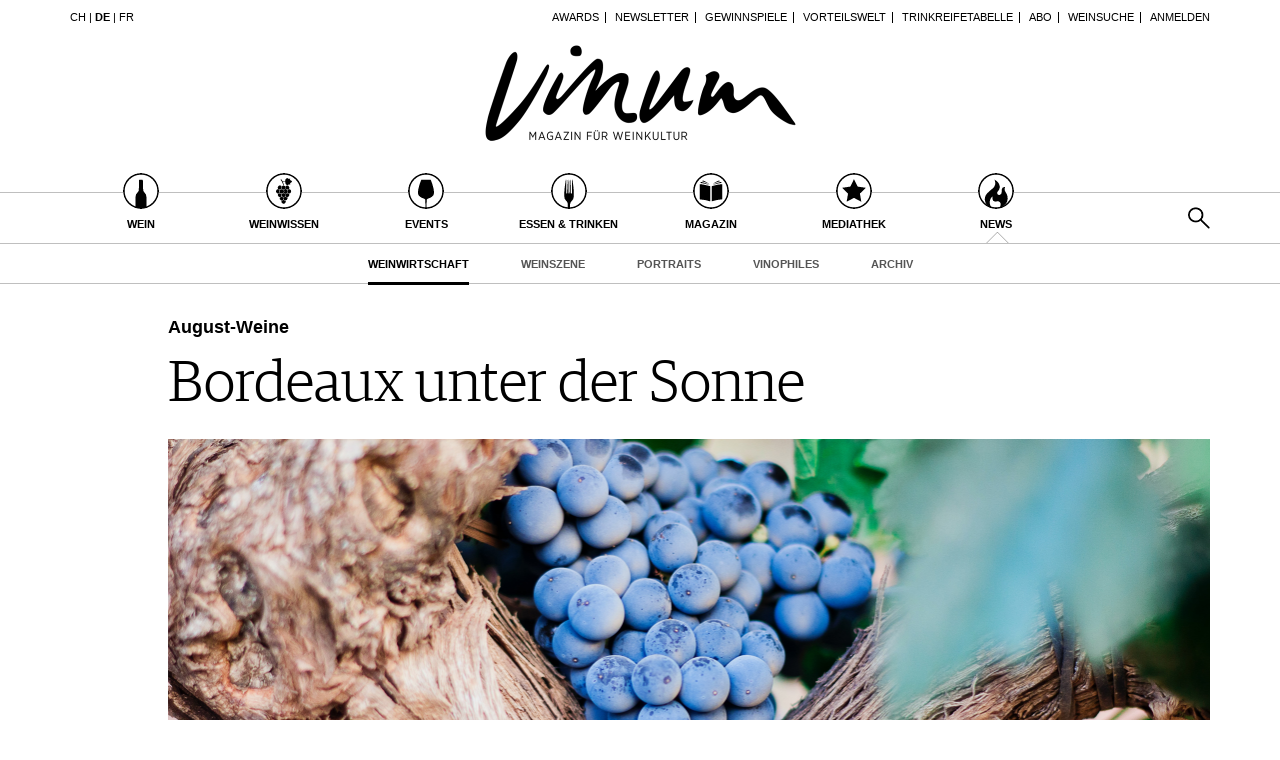

--- FILE ---
content_type: text/html; charset=utf-8
request_url: https://www.vinum.eu/de/yoopress-news/weinwirtschaft/2020/bordeaux-unter-der-sonne/
body_size: 12124
content:
<!DOCTYPE html>
<html lang="de-de" dir="ltr" class="no-js">
<head>

<meta charset="utf-8">
<!-- 
	TYPO3 development by ZECHENDORF - https://www.zechendorf.com

	This website is powered by TYPO3 - inspiring people to share!
	TYPO3 is a free open source Content Management Framework initially created by Kasper Skaarhoj and licensed under GNU/GPL.
	TYPO3 is copyright 1998-2026 of Kasper Skaarhoj. Extensions are copyright of their respective owners.
	Information and contribution at https://typo3.org/
-->

<base href="https://www.vinum.eu/">
<link rel="icon" href="/typo3conf/ext/vinum/Resources/Public/Icons/favicon-vinum.png" type="image/png">
<title>Bordeaux unter der Sonne</title>
<meta http-equiv="x-ua-compatible" content="IE=edge" />
<meta name="generator" content="TYPO3 CMS" />
<meta name="description" content="Der Merlot hat als Rebsorte ausgedient" />
<meta name="viewport" content="width=device-width, initial-scale=1, user-scalable=no" />
<meta name="robots" content="index,follow" />
<meta name="keywords" content="Bordeaux, Jean-Pierre Stahl, Rolf Bichsel, Fabien Teitgen, Château Smith Haut Lafitte, Cornelis Van Leeuwen, ISVV, INRAE" />
<meta property="og:description" content="Der Merlot hat als Rebsorte ausgedient" />
<meta property="og:title" content="Bordeaux unter der Sonne" />
<meta property="og:url" content="https://www.vinum.eu/de/yoopress-news/weinwirtschaft/2020/bordeaux-unter-der-sonne/" />
<meta name="twitter:card" content="summary" />
<meta name="google" content="notranslate" />
<meta name="apple-mobile-web-app-capable" content="no" />
<meta name="theme-color" content="#000000" />
<meta property="fb:admins" content="370970693167" />


<link rel="stylesheet" href="/typo3conf/ext/bxslider/Resources/Public/Media/jquery.bxslider.css?1768405687" media="all">
<link rel="stylesheet" href="/typo3conf/ext/femanager/Resources/Public/Css/Main.min.css?1768405689" media="all">
<link rel="stylesheet" href="/typo3conf/ext/vinum/Resources/Public/Vendor/Bootstrap/css/bootstrap.css?1768405688" media="all">
<link rel="stylesheet" href="/typo3conf/ext/vinum/Resources/Public/Css/font-awesome.min.css?1768405687" media="all">
<link rel="stylesheet" href="/typo3conf/ext/vinum/Resources/Public/Css/magnific-popup.css?1768405687" media="all">
<link rel="stylesheet" href="/typo3conf/ext/vinum/Resources/Public/Css/select2.css?1768405687" media="all">
<link rel="stylesheet" href="/typo3conf/ext/vinum/Resources/Public/Css/tooltipster.bundle.min.css?1768405687" media="all">
<link rel="stylesheet" href="/typo3conf/ext/vinum/Resources/Public/Css/tooltipster-sideTip-light.min.css?1768405687" media="all">
<link rel="stylesheet" href="/typo3conf/ext/vinum/Resources/Public/Vendor/OwlCarousel2/assets/owl.carousel.min.css?1768405688" media="all">
<link rel="stylesheet" href="/typo3conf/ext/vinum/Resources/Public/Css/Default.css?1768405687" media="all">
<link rel="stylesheet" href="/typo3conf/ext/vinum/Resources/Public/Css/profile.css?1768405687" media="all">
<link rel="stylesheet" href="/typo3conf/ext/vinum/Resources/Public/Css/custom.css?1768405687" media="all">
<link rel="stylesheet" href="/typo3conf/ext/powermail/Resources/Public/Css/Basic.css?1768405689" media="all">
<link rel="stylesheet" href="/typo3conf/ext/vinum/Resources/Public/Css/faqaccordion.css?1768405687" media="all">
<link rel="stylesheet" href="/typo3conf/ext/vinum/Resources/Public/Css/degustationnotelist.css?1768405687" media="all">
<link rel="stylesheet" href="/typo3conf/ext/vinum/Resources/Public/Css/mauticform.css?1768405687" media="all">




<script src="/typo3conf/ext/vinum/Resources/Public/JavaScript/jquery.min.js?1768405687"></script>
<script src="/typo3conf/ext/bxslider/Resources/Public/Media/jquery.bxslider.min.js?1768405687"></script>
<script src="/typo3conf/ext/vinum/Resources/Public/JavaScript/bootstrap.min.js?1768405687"></script>
<script src="/typo3conf/ext/vinum/Resources/Public/JavaScript/jquery.dataTables.min.js?1768405687"></script>
<script src="/typo3conf/ext/vinum/Resources/Public/JavaScript/tooltipster.bundle.min.js?1768405687"></script>
<script src="/typo3conf/ext/vinum/Resources/Public/JavaScript/Header.js?1768405687"></script>





<!-- Google Tag Manager -->
<script>(function(w,d,s,l,i){w[l]=w[l]||[];w[l].push({'gtm.start':
new Date().getTime(),event:'gtm.js'});var f=d.getElementsByTagName(s)[0],
j=d.createElement(s),dl=l!='dataLayer'?'&l='+l:'';j.async=true;j.src=
'https://www.googletagmanager.com/gtm.js?id='+i+dl;f.parentNode.insertBefore(j,f);
})(window,document,'script','dataLayer','GTM-T6V7J5N');</script>
<!-- End Google Tag Manager -->        <!-- Start cookieyes banner --> <script id="cookieyes" type="text/javascript" src="https://cdn-cookieyes.com/client_data/987dfefabcb35260ecdca329/script.js"></script> <!-- End cookieyes banner -->        <link rel="stylesheet" type="text/css" href="https://cloud.typography.com/6957494/7265152/css/fonts.css" media="all">        <script data-what="AdServer" src="//servedby.revive-adserver.net/asyncjs.php"></script>        <script data-what="GoogleMaps" src="https://maps.googleapis.com/maps/api/js?key=AIzaSyBP9rN_pDSM1k2PWXbkmfec18-lMdgOsFs&callback=loadMaps"></script>
        
        <script data-what="YouTube" src="/typo3conf/ext/vinum/Resources/Public/JavaScript/YouTube.js"></script>

        <script>(function(d, s, id) {
  var js, fjs = d.getElementsByTagName(s)[0];
  if (d.getElementById(id)) return;
  js = d.createElement(s); js.id = id;
  js.src = "//connect.facebook.net/de_DE/sdk.js#xfbml=1&version=v2.5";
  fjs.parentNode.insertBefore(js, fjs);
}(document, 'script', 'facebook-jssdk'));</script>
<link rel="canonical" href="https://www.vinum.eu/de/yoopress-news/weinwirtschaft/2020/bordeaux-unter-der-sonne/"/>

<link rel="alternate" hreflang="de-DE" href="https://www.vinum.eu/de/yoopress-news/weinwirtschaft/2020/bordeaux-unter-der-sonne/"/>
<link rel="alternate" hreflang="de-CH" href="https://www.vinum.eu/ch/yoopress-news/weinwirtschaft/2020/bordeaux-unter-der-sonne/"/>
<link rel="alternate" hreflang="x-default" href="https://www.vinum.eu/de/yoopress-news/weinwirtschaft/2020/bordeaux-unter-der-sonne/"/>
</head>
<body>
<!-- Google Tag Manager (noscript) -->
<noscript><iframe src="https://www.googletagmanager.com/ns.html?id=GTM-T6V7J5N"
height="0" width="0" style="display:none;visibility:hidden"></iframe></noscript>
<!-- End Google Tag Manager (noscript) -->
    
    <div class="sidenav">
        <div class="sidenav-content">
            <div class="sidenav-search">
                <form method="get" action="/de/solr-suche/?tx_solr%5Baction%5D=search&amp;tx_solr%5Bcontroller%5D=Search">
<div>
<input type="hidden" name="__referrer[@extension]" value="" />
<input type="hidden" name="__referrer[@controller]" value="Standard" />
<input type="hidden" name="__referrer[@action]" value="articleWide" />
<input type="hidden" name="__referrer[arguments]" value="YTowOnt990f76800bb9ef673ce67c84ea77a77802c84ae08" />
<input type="hidden" name="__referrer[@request]" value="{&quot;@extension&quot;:null,&quot;@controller&quot;:&quot;Standard&quot;,&quot;@action&quot;:&quot;articleWide&quot;}b1301e68e83792b16822d251c96fe1b9da010812" />
<input type="hidden" name="__trustedProperties" value="{&quot;tx_solr&quot;:{&quot;q&quot;:1},&quot;tx_indexedsearch_pi2&quot;:{&quot;search&quot;:{&quot;submitButton&quot;:1}}}2dfc08f0744e65848aecdc1404c7762e95c78d03" />
</div>

                        <input placeholder="Suchen..." class="form-control tx-indexedsearch-searchbox-sword" type="text" name="tx_solr[q]" />
                        <input class="hidden-xs hidden-sm" type="submit" value="" name="tx_indexedsearch_pi2[search][submitButton]" />
                </form>
            </div>
            <nav class="sidenav-mainnav">
                
                    <ul>
                        
                            <li class="sub ">
                                <a href="/de/wein/" class=" has-sub"><span class="sidenav-mainnav-icon vinum-icon-17"></span>Wein</a>
                                
                                    
                                        <ul>
                                            
                                                <li class=""><a href="/de/wein/weinsuche/">Weinsuche</a></li>
                                            
                                                <li class="sub"><a href="/de/weingueter/">Guide Weingüter</a></li>
                                            
                                                <li class=""><a href="/de/weinhaendler/">WineTradeClub</a></li>
                                            
                                                <li class=""><a href="/de/wein/winzer/">Winzer</a></li>
                                            
                                                <li class=""><a href="/de/wein/weine-des-monats/">Weine des Monats</a></li>
                                            
                                                <li class=""><a href="/de/wein/trinkreifetabelle/">Trinkreifetabelle</a></li>
                                            
                                                <li class="sub"><a href="/de/wein/unique-wineries/">Unique Wineries</a></li>
                                            
                                                <li class="sub "><a href="/de/wein/club-les-domaines/">Club les Domaines</a></li>
                                            
                                        </ul>
                                    
                                
                            </li>
                        
                            <li class="sub">
                                <a href="/de/weinwissen/" class=" has-sub"><span class="sidenav-mainnav-icon vinum-icon-18"></span>Weinwissen</a>
                                
                                    
                                        <ul>
                                            
                                                <li class="sub "><a href="/de/weinwissen/weinregionen/">Weinregionen</a></li>
                                            
                                                <li class="sub"><a href="/de/weinwissen/weinlexikon/">Weinlexikon</a></li>
                                            
                                                <li class="sub"><a href="/de/weinwissen/weingeschichte/">Weingeschichte</a></li>
                                            
                                                <li class=""><a href="/de/weinwissen/weinlagerung/">Weinlagerung</a></li>
                                            
                                                <li class="sub"><a href="/de/weinwissen/infografiken/">Infografiken</a></li>
                                            
                                                <li class="sub"><a href="/de/weinwissen/tipps-tricks/">Tipps &amp; Tricks</a></li>
                                            
                                                <li class=""><a href="/de/weinwissen/news/">News</a></li>
                                            
                                        </ul>
                                    
                                
                            </li>
                        
                            <li class="sub">
                                <a href="/de/events/eventkalender/" class=" has-sub"><span class="sidenav-mainnav-icon vinum-icon-19"></span>Events</a>
                                
                                    
                                        <ul>
                                            
                                                <li class=""><a href="/de/events/eventkalender/">Eventkalender</a></li>
                                            
                                                <li class="sub"><a href="/de/events/awards/">Awards</a></li>
                                            
                                                <li class=""><a href="/de/events/event-bilder/">Event-Bilder</a></li>
                                            
                                        </ul>
                                    
                                
                            </li>
                        
                            <li class="sub">
                                <a href="/de/essen-trinken/" class=" has-sub"><span class="sidenav-mainnav-icon vinum-icon-20"></span>Essen &amp; Trinken</a>
                                
                                    
                                        <ul>
                                            
                                                <li class="sub "><a href="/de/essen-trinken/foodpairingtipps/">Food Pairing Tipps</a></li>
                                            
                                                <li class=""><a href="/de/essen-trinken/food-pairing/">Food Pairing Tabelle</a></li>
                                            
                                                <li class=""><a href="/de/essen-trinken/kulinarik/">Kulinarik</a></li>
                                            
                                                <li class="sub"><a href="/de/essen-trinken/rezepte/">Rezepte</a></li>
                                            
                                                <li class=""><a href="/de/essen-trinken/hotspots-der-weinszene/">Hotspots</a></li>
                                            
                                                <li class=""><a href="/de/essen-trinken/weinreisen/">Weinreisen</a></li>
                                            
                                        </ul>
                                    
                                
                            </li>
                        
                            <li class="sub">
                                <a href="/de/magazin/" class=" has-sub"><span class="sidenav-mainnav-icon vinum-icon-21"></span>Magazin</a>
                                
                                    
                                        <ul>
                                            
                                                <li class=""><a href="/de/magazin/reportagen/">Reportagen</a></li>
                                            
                                                <li class="sub"><a href="/de/magazin/dossier/">Dossier</a></li>
                                            
                                                <li class=""><a href="/de/magazin/weinguides/">Wineguides</a></li>
                                            
                                                <li class=""><a href="/de/magazin/klartext/">Klartext</a></li>
                                            
                                                <li class="sub"><a href="/de/magazin/extras/">Extras</a></li>
                                            
                                                <li class="sub"><a href="/de/magazin/abo/">Abo</a></li>
                                            
                                                <li class=""><a href="/de/magazin/ausgabe/">Ausgabe</a></li>
                                            
                                                <li class=""><a href="/de/magazin/archiv/">Archiv</a></li>
                                            
                                                <li class="sub "><a href="/de/magazin/vorteilswelt/">Vorteilswelt</a></li>
                                            
                                        </ul>
                                    
                                
                            </li>
                        
                            <li class="sub">
                                <a href="/de/advertorials/mediathek/" class=" has-sub"><span class="sidenav-mainnav-icon vinum-icon-22"></span>Mediathek</a>
                                
                                    
                                        <ul>
                                            
                                                <li class="sub "><a href="/de/mediathek/apps/">Apps</a></li>
                                            
                                                <li class="sub"><a href="/de/advertorials/mediathek/videos/">Videos</a></li>
                                            
                                                <li class=""><a href="/de/mediathek/bildstrecken/">Bildstrecken</a></li>
                                            
                                                <li class="sub "><a href="/de/advertorials/mediathek/buecher/">Bücher</a></li>
                                            
                                        </ul>
                                    
                                
                            </li>
                        
                            <li class="active sub ">
                                <a href="/de/news/" class=" has-sub"><span class="sidenav-mainnav-icon vinum-icon-23"></span>News</a>
                                
                                    
                                        <ul>
                                            
                                                <li class="active "><a href="/de/news/weinwirtschaft/">Weinwirtschaft</a></li>
                                            
                                                <li class=""><a href="/de/news/weinszene/">Weinszene</a></li>
                                            
                                                <li class=""><a href="/de/news/portraits/">Portraits</a></li>
                                            
                                                <li class=""><a href="/de/news/vinophiles/">Vinophiles</a></li>
                                            
                                                <li class="sub "><a href="/de/news/archiv/">Archiv</a></li>
                                            
                                        </ul>
                                    
                                
                            </li>
                        
                    </ul>
                
            </nav>
            <nav class="sidenav-loginnav">
                <ul><li><a href="/de/anmelden/">Anmelden</a></li></ul>
                
            </nav>
            <nav class="sidenav-footernav">
                <ul class="navigation-top"><li>
<a href="/de/events/awards/" title="Awards">Awards</a>
</li>
<li>
<a href="/de/newsletter-abonnieren/" title="Newsletter">Newsletter</a>
</li>
<li>
<a href="/de/gewinnspiele/" title="Gewinnspiele">Gewinnspiele</a>
</li>
<li>
<a href="/de/magazin/vorteilswelt/" title="Vorteilswelt">Vorteilswelt</a>
</li>
<li>
<a href="/de/wein/trinkreifetabelle/" title="Trinkreifetabelle">Trinkreifetabelle</a>
</li>
<li>
<a href="/de/magazin/abo/" title="Abo">Abo</a>
</li>
<li>
<a href="/de/wein/weinsuche/" title="Weinsuche">Weinsuche</a>
</li></ul>
                <ul><li>
<a href="/de/newsletter-abonnieren/" title="Newsletter">Newsletter</a>
</li>
<li class="sub">
<a href="/de/wine-trade-club/" title="Wine Trade Club" class="sub">Wine Trade Club</a>
</li>
<li>
<a href="https://www.vinum.eu/de/autoren-profile/" title="Redaktion" target="_top">Redaktion</a>
</li>
<li>
<a href="/de/jobs/" title="Jobs">Jobs</a>
</li>
<li>
<a href="/de/werbung/" title="Werbung">Werbung</a>
</li>
<li>
<a href="/de/presse/" title="Presse">Presse</a>
</li>
<li>
<a href="/de/impressum/" title="Impressum">Impressum</a>
</li>
<li>
<a href="/de/agb-datenschutz/" title="AGB &amp; Datenschutz">AGB &amp; Datenschutz</a>
</li>
<li>
<a href="/de/anmelden/kontakt/faq/" title="FAQ">FAQ</a>
</li></ul>
            </nav>
            <nav class="sidenav-languagenav">
                
                        <a href="/ch/">CH</a>
                    
                |
                
                        <a href="/de/">DE</a>
                    
                |
                
                        <a href="/fr/">FR</a>
                    
            </nav>
        </div>
    </div>


    <header class="visible-xs visible-sm mobile-header noprint">
        <div class="container">
            <div class="row">
                <div class="col-xs-3">
                    <div class="mobile-navbar sidenav-button">
                        <i class="fa fa-bars"></i>
                    </div>
                </div>
                <div class="col-xs-6">
                    <div class="logo">
                        <a href="/de/">
                            <img src="/typo3conf/ext/vinum/Resources/Public/Images/vinum-magazin-fuer-weinkultur.png" alt="vinum"/>
                        </a>
                    </div>
                </div>
            </div>
        </div>
    </header>
    <div class="main">
        
        <div class="loader-wrapper">
            <div class="loader"></div>
        </div>
        <div id="fb-root"></div>
        <div id="page8635" class="page">
            
    <header class="visible-md visible-lg scroll-header noprint">
        <div class="container">
            <div class="row">
                <div class="hidden-xs col-sm-3">
                    <nav class="navMeta navLang">
                        
                                <a href="/ch/">CH</a>
                            
                        |
                        
                                <strong><a href="/de/">DE</a></strong>
                            
                        |
                        
                                <a href="/fr/">FR</a>
                            
                    </nav>
                </div>
                <div class="hidden-xs col-sm-9">
                    <nav class="navMeta">
                        <ul><li><a href="/de/events/awards/">Awards</a></li><li><a href="/de/newsletter-abonnieren/">Newsletter</a></li><li><a href="/de/gewinnspiele/">Gewinnspiele</a></li><li><a href="/de/magazin/vorteilswelt/">Vorteilswelt</a></li><li><a href="/de/wein/trinkreifetabelle/">Trinkreifetabelle</a></li><li><a href="/de/magazin/abo/">Abo</a></li><li><a href="/de/wein/weinsuche/">Weinsuche</a></li><li id="meta-nav-login"><a href="/de/yoopress-news/weinwirtschaft/2020/bordeaux-unter-der-sonne/">Anmelden</a></li>
	
		

</ul>
                    </nav>
                </div>
            </div>
        </div>
        <div class="main-nav-container">
            <div class="container">
                <div class="row">
                    <div class="col-xs-5 nav-main">
                        <ul><li class="navMainItem17 sub "><a href="/de/wein/"><div class="circles"><span class="circle"><span class="inner"></span></span><span class="circle2"></span></div><span class="title">
                                                Wein
                                            </span></a></li><li class="navMainItem18 sub"><a href="/de/weinwissen/"><div class="circles"><span class="circle"><span class="inner"></span></span><span class="circle2"></span></div><span class="title">
                                                Weinwissen
                                            </span></a></li><li class="navMainItem19 sub"><a href="/de/events/eventkalender/"><div class="circles"><span class="circle"><span class="inner"></span></span><span class="circle2"></span></div><span class="title">
                                                Events
                                            </span></a></li><li class="navMainItem20 sub"><a href="/de/essen-trinken/"><div class="circles"><span class="circle"><span class="inner"></span></span><span class="circle2"></span></div><span class="title">
                                                Essen &amp; Trinken
                                            </span></a></li><li class="navMainItem21 sub"><a href="/de/magazin/"><div class="circles"><span class="circle"><span class="inner"></span></span><span class="circle2"></span></div><span class="title">
                                                Magazin
                                            </span></a></li><li class="navMainItem22 sub"><a href="/de/advertorials/mediathek/"><div class="circles"><span class="circle"><span class="inner"></span></span><span class="circle2"></span></div><span class="title">
                                                Mediathek
                                            </span></a></li><li class="navMainItem23 active sub "><a href="/de/news/"><div class="circles"><span class="circle"><span class="inner"></span></span><span class="circle2"></span></div><span class="title">
                                                News
                                            </span></a></li></ul>
                    </div>
                    <div class="col-xs-2">
                        <div class="logo">
                            <a href="/de/">
                                <img src="/typo3conf/ext/vinum/Resources/Public/Images/vinum-magazin-fuer-weinkultur.png" alt="vinum"/>
                            </a>
                        </div>
                    </div>
                </div>
            </div>
        </div>
        <nav class="visible-md visible-lg navMainLevel2"><div class="container"><p><span class="active"><a href="/de/news/weinwirtschaft/">Weinwirtschaft</a></span><a href="/de/news/weinszene/">Weinszene</a><a href="/de/news/portraits/">Portraits</a><a href="/de/news/vinophiles/">Vinophiles</a><a href="/de/news/archiv/">Archiv</a></p></div></nav>
    </header>
    <header class="visible-md visible-lg noprint">
        <div class="headerTop"></div>
        <div class="container">
            <div class="row">
                <div class="hidden-xs col-sm-3">
                    <nav class="navMeta navLang">
                        
                                <a href="/ch/">CH</a>
                            
                        |
                        
                                <strong><a href="/de/">DE</a></strong>
                            
                        |
                        
                                <a href="/fr/">FR</a>
                            
                    </nav>
                </div>
                <div class="hidden-xs col-sm-9">
                    <nav class="navMeta">
                        <ul>
                            
                                
                                    
                                            <li><a href="/de/events/awards/">Awards</a></li>
                                        
                                
                                    
                                            <li><a href="/de/newsletter-abonnieren/">Newsletter</a></li>
                                        
                                
                                    
                                            <li><a href="/de/gewinnspiele/">Gewinnspiele</a></li>
                                        
                                
                                    
                                            <li><a href="/de/magazin/vorteilswelt/">Vorteilswelt</a></li>
                                        
                                
                                    
                                            <li><a href="/de/wein/trinkreifetabelle/">Trinkreifetabelle</a></li>
                                        
                                
                                    
                                            <li><a href="/de/magazin/abo/">Abo</a></li>
                                        
                                
                                    
                                            <li><a href="/de/wein/weinsuche/">Weinsuche</a></li>
                                        
                                
                            
                            <li id="meta-nav-login">
                                <a href="/de/anmelden/">Anmelden</a>
                            </li>
                            
	
		


                        </ul>
                    </nav>
                </div>
            </div>
        </div>
        <div class="logo">
            <div class="container">
                <a href="/de/">
                    <img src="/typo3conf/ext/vinum/Resources/Public/Images/vinum-magazin-fuer-weinkultur.png" alt="vinum"/>
                </a>
            </div>
        </div>
        <nav class="visible-md visible-lg navMain noprint">
            <div class="container">
                <ul>
                    
                        
                            <li class="navMainItem17 sub ">
                                <a href="/de/wein/">
                                    <div class="circles">
                                        <span class="circle"><span class="inner"></span></span><span class="circle2"></span>
                                    </div>
                                    <span class="title">
                                        Wein
                                    </span>
                                </a>
                            </li>
                        
                            <li class="navMainItem18 sub">
                                <a href="/de/weinwissen/">
                                    <div class="circles">
                                        <span class="circle"><span class="inner"></span></span><span class="circle2"></span>
                                    </div>
                                    <span class="title">
                                        Weinwissen
                                    </span>
                                </a>
                            </li>
                        
                            <li class="navMainItem19 sub">
                                <a href="/de/events/eventkalender/">
                                    <div class="circles">
                                        <span class="circle"><span class="inner"></span></span><span class="circle2"></span>
                                    </div>
                                    <span class="title">
                                        Events
                                    </span>
                                </a>
                            </li>
                        
                            <li class="navMainItem20 sub">
                                <a href="/de/essen-trinken/">
                                    <div class="circles">
                                        <span class="circle"><span class="inner"></span></span><span class="circle2"></span>
                                    </div>
                                    <span class="title">
                                        Essen &amp; Trinken
                                    </span>
                                </a>
                            </li>
                        
                            <li class="navMainItem21 sub">
                                <a href="/de/magazin/">
                                    <div class="circles">
                                        <span class="circle"><span class="inner"></span></span><span class="circle2"></span>
                                    </div>
                                    <span class="title">
                                        Magazin
                                    </span>
                                </a>
                            </li>
                        
                            <li class="navMainItem22 sub">
                                <a href="/de/advertorials/mediathek/">
                                    <div class="circles">
                                        <span class="circle"><span class="inner"></span></span><span class="circle2"></span>
                                    </div>
                                    <span class="title">
                                        Mediathek
                                    </span>
                                </a>
                            </li>
                        
                            <li class="navMainItem23 active sub ">
                                <a href="/de/news/">
                                    <div class="circles">
                                        <span class="circle"><span class="inner"></span></span><span class="circle2"></span>
                                    </div>
                                    <span class="title">
                                        News
                                    </span>
                                </a>
                            </li>
                        
                    
                    <li class="nav-search">
                        <a href="#header-search-popup" class="search-button" rel="magnific-popup">&nbsp;</a>
                    </li>
                </ul>
            </div>
        </nav>
        <nav class="visible-md visible-lg navMainLevel2"><div class="container"><p><span class="active"><a href="/de/news/weinwirtschaft/">Weinwirtschaft</a></span><a href="/de/news/weinszene/">Weinszene</a><a href="/de/news/portraits/">Portraits</a><a href="/de/news/vinophiles/">Vinophiles</a><a href="/de/news/archiv/">Archiv</a></p></div></nav>
    </header>
    <div class="popup-search sans-serif mfp-hide white-popup-block" id="header-search-popup">
        <form method="get" id="tx_indexedsearch" action="/de/solr-suche/?tx_solr%5Baction%5D=search&amp;tx_solr%5Bcontroller%5D=Search">
<div>
<input type="hidden" name="__referrer[@extension]" value="" />
<input type="hidden" name="__referrer[@controller]" value="Standard" />
<input type="hidden" name="__referrer[@action]" value="articleWide" />
<input type="hidden" name="__referrer[arguments]" value="YTowOnt990f76800bb9ef673ce67c84ea77a77802c84ae08" />
<input type="hidden" name="__referrer[@request]" value="{&quot;@extension&quot;:null,&quot;@controller&quot;:&quot;Standard&quot;,&quot;@action&quot;:&quot;articleWide&quot;}b1301e68e83792b16822d251c96fe1b9da010812" />
<input type="hidden" name="__trustedProperties" value="{&quot;tx_solr&quot;:{&quot;q&quot;:1},&quot;tx_indexedsearch_pi2&quot;:{&quot;search&quot;:{&quot;submitButton&quot;:1}}}2dfc08f0744e65848aecdc1404c7762e95c78d03" />
</div>

                    <input placeholder="Suchen..." class="form-control tx-indexedsearch-searchbox-sword" id="header-search-input" type="text" name="tx_solr[q]" />
                    <span class="input-group-btn hidden"><input class="btn btn-primary" type="submit" value="" name="tx_indexedsearch_pi2[search][submitButton]" /></span>
        </form>
    </div>


            <main>
                <!--TYPO3SEARCH_begin-->
                <section class="container">
                    <article class="row">
                        <div class="col-xs-12 col-md-11 col-md-offset-1" id="contentHeader">
                            <h3>August-Weine</h3>
                            <h1>Bordeaux unter der Sonne</h1>
                            
                        </div>
                        <div class="col-xs-12 col-md-11 col-md-offset-1" id="contentGallery">
                            
<div id="c42932" class="frame frame-default frame-type-textmedia frame-layout-0"><div class="ce-textpic ce-center ce-above"><div class="ce-gallery" data-ce-columns="1" data-ce-images="1"><div class="ce-outer"><div class="ce-inner"><div class="ce-row"><div class="ce-column"><figure class="image"><img class="image-embed-item" alt="Bordeaux im Klimawandel" src="/fileadmin/user_upload/tt_content/42932/aw_bordeauximwandel1.jpg" width="2086" height="1000" /><figcaption class="image-caption">
            Des einen Freud ist des anderen Leid – oder umgekehrt – Meist nur ältere Reben trotzen der Hitze. (Foto: Nacho Domínguez Argenta)
        </figcaption></figure></div></div></div></div></div></div></div>


                        </div>
                        <aside class="col-xs-12 col-md-1" id="contentSocialmedia">
                            <a class="socialmedia socialmediaPopup facebook" href="https://www.facebook.com/sharer/sharer.php?u=https://www.vinum.eu//de/yoopress-news/weinwirtschaft/2020/bordeaux-unter-der-sonne/"><i class="fa fa-facebook"></i></a>
<a class="socialmedia socialmediaPopup twitter" href="https://twitter.com/share?url=https://www.vinum.eu//de/yoopress-news/weinwirtschaft/2020/bordeaux-unter-der-sonne/"><i class="fa fa-twitter"></i></a>
<a class="socialmedia bookmark noprint" href="#" data-bookmark-ajax="/de/yoopress-news/weinwirtschaft/2020/bordeaux-unter-der-sonne/?tx_vinum_ajaxbookmarks%5Baction%5D=ajaxAddBookmarkedPage&amp;tx_vinum_ajaxbookmarks%5Bcontroller%5D=Account&amp;tx_vinum_ajaxbookmarks%5Bpage%5D=8635&amp;cHash=4a93b36c5ed41419d06894fa38524499" target="_blank" title="In Merkliste übertragen"><i class="fa fa-heart-o"></i></a>

                        </aside>
                        <div class="col-xs-12 col-md-11" id="contentMain">
                            <article id="mainArticle">
                                
                                
                                        <div class="freeContent">
                                            
<div id="c40614" class="frame frame-default frame-type-textmedia frame-layout-0"><div class="ce-textpic ce-center ce-above"><div class="ce-bodytext"><p>Text: Arthur Wirtzfeld | Veröffentlicht: 16. September 2020</p><hr></div></div></div>


<div id="c40616" class="frame frame-default frame-type-textmedia frame-layout-0"><div class="ce-textpic ce-center ce-above"><div class="ce-bodytext"><p>FRANKREICH (Bordeaux) –&nbsp;Der neueste Titel der globalen Erwärmung – aktuell in Bezug auf die Weinberge von Bordeaux – lautet: „Bordeaux unter der Sonne“. Dieser Titel ist aber auch zugleich eine „wiederkehrende Frage, die in den letzten Jahren immer dringlicher geworden ist“, schreibt mein französischer Kollege Jean-Pierre Stahl, Journalist, Weinkenner und Blogger, der über dieses Thema jüngst einen Aufsatz geschrieben hat und auf den ich mich hier stellenweise beziehe.</p><p>Fakt ist: Temperaturen und Trockenheit werden von den Winzern im Bordelais wie auch von den Forschern des Institut Supérieur de la Vigne et du Vin (ISVV), Bordeaux Sciences Agro und dem Institut National de la Recherche Agronomique (INRAE) immer stärker in den Fokus gestellt – gerade jetzt, da die 2020er Ernte zu den drei frühesten der letzten 20 Jahre gehört, ist der Druck groß, den Winzern zukunftsweisende Richtlinien anhand zu geben.</p><p>Es gilt: „Des einen Freud ist des anderen Leid – oder umgekehrt“, schreibt mein Kollege Rolf Bichsel eingangs seiner neuesten Ausgabe von „World of Bordeaux“ (Vinum), wobei er dies auf die Preis- und Qualitätsentwicklung in Bordeaux bezieht, was aber auch ohne Frage auf das Klima und die davon betroffenen Rebsorten gleichermaßen gilt. Letzteres Thema betrachten wir nachfolgend etwas genauer.</p></div></div></div>


<div id="c40617" class="frame frame-default frame-type-textmedia frame-layout-0"><header><h2 class="">
                Rückblick über die Vegetationsperiode
            </h2></header><div class="ce-textpic ce-center ce-above"><div class="ce-bodytext"><p>Die Vegetationsperiode des Jahrgangs 2020 begannen mit einem viel zu warmen Winter. Im Februar lagen die durchschnittlichen Temperaturen bei 12 °C, damit weit über dem Normalwert. Der Frühling war mild. Es folgte ein heißer Sommer und die Reben entwickeln sich unter diesen vegetativen Bedingungen erneut früher, als es der Durchschnitt aufzeigt. In Bordeaux erreichten die Temperaturen im Juli und Anfang August Werte von fast 40 °C und kratzten damit nahe an den Rekord von 42,6 °C, gemessen als Höchstwert im Sommer 2019. Diese Temperaturen und die Sonneneinstrahlung hatten zur Folge, dass die jungen Reben unter ihrem noch schwachen Wurzelsystem litten, ganz zu schweigen von dem Phänomen des „Grillens“ der Beeren, das hier und da nicht übersehen werden konnte und Sonnenbrand auf die Trauben wie gleichermaßen Sorgenfalten auf die Stirn so manchen Winzers zeichnete. Es ist der neue Standard, seit in den letzten Jahren die Sommer extrem heiß waren und die Klimaerwärmung weiter fortschreitet.</p><p>Für die roten Sorten begann die Lese im Bordeaux am 7. September im Pessac-Léognan und am Mittwoch, dem 9. September bei Château Smith Haut-Lafitte. Nur in 2011 und in 2003 waren die Lesestarts früher. „Es sind die jungen Reben im Alter zwischen drei und fünf Jahren, die im Zusammenhang mit Dürre am meisten leiden“, konstatiert Fabien Teitgen, Direktor, Technikmanager und Weinmacher von Château Smith Haut Lafitte. „Weiterer Grund hierfür ist deren fehlende Wurzeltiefe. In den jungen Anlagen werden die Blätter bei solchen Bedingungen oft gelblich, sie sind kraftlos, neigen zu fallen, bieten keinen Schatten und als Ergebnis haben wir Beeren, die sehr klein sind und schwach in ihrer aromatischen Ausbildung – ganz klar, ihnen fehlt einfach Wasser. Ganz anders verhält es sich bei den alten Rebkulturen. Überblickt man diese Rebflächen, so sind sie ziemlich grün, die Beeren sind dort dieses Jahr recht groß. Die rund 60 Millimeter Niederschlag im August, den wir in unseren Anlagen gemessen haben, hat den alten Reben geholfen, denn diese kommen mit weniger Wasser aus und sie funktionieren sehr gut, auch eben bei diesen Bedingungen.“</p></div></div></div>


<div id="c42930" class="frame frame-default frame-type-textmedia frame-layout-0"><header><h2 class="">
                Suche nach hitzebeständigen Reben
            </h2></header><div class="ce-textpic ce-center ce-above"><div class="ce-bodytext"><p>In Villenave d’Ornon in Gironde, Sitz der ISVV, untersuchen die Wissenschaftler zusammen mit Kollegen der INRAE seit 2009 das Verhalten von 50 Rebsorten in Bezug auf Hitze und Sonneneinstrahlung. Dass auch hierzu die Veränderung des Klimas konstatiert wird, ist längst ein alter Hut, aber die Sensibilität der Reben bringt neue Erkenntnisse. Für die Zukunft wollen die Institute mit ihren Messungen Empfehlungen für geeignete Rebsorten geben. „Alles läuft darauf hinaus, die Rebsorten zu selektieren, die am besten mit höheren Temperaturen auskommen“, kommentiert Cornelis Van Leeuwen, Professor für Weinbau am ISVV und Bordeaux Sciences Agro, die Bemühungen.</p><p>Nicht nur in Frankreich, sondern in ganz Europa verschieben sich die traditionellen Reifetermine, denn mit der globalen Erwärmung erreichen die Trauben ihre physiologische Reife immer früher, was mitunter zu Lasten der Qualität geht. „Wir erhalten bessere Ergebnisse, wenn die Trauben Ende September reifen, als im August“, sagt Van Leeuwen. „Sogenannte August-Weine sind oftmals unausgeglichen und alkoholisch. Auch daher forschen wir, um die Reife gegen Ende September aufrechtzuerhalten.“</p><p>„Innerhalb der in Bordeaux existierenden Rebsorten haben wir eine relativ spät reifende Sorte, nämlich Cabernet Sauvignon“, referiert Van Leeuwen.“ Ein Lösungsansatz besteht darin, den Anteil von Cabernet Sauvignon an den Bordeaux-Sorten zu erhöhen. Aber es ist wahrscheinlich, dass dies über die Mitte dieses Jahrhunderts hinaus nicht ausreichend sein wird. Deshalb müssen wir jetzt schon über die Einführung noch später reifender Rebsorten nachdenken, die für noch höhere Temperaturen in der zweiten Hälfte des Jahrhunderts geeignet sein könnten. Wir testen im Besonderen Rebsorten aus dem Mittelmeerraum, die heute unter heißen und trockenen Bedingungen wachsen, wie beispielsweise die portugiesische Rebsorte Tourigua Nacional, eine Sorte, die in der Region Douro verwendet wird und Hitzeperioden gut verträgt.“</p></div></div></div>


<div id="c42931" class="frame frame-default frame-type-textmedia frame-layout-0"><header><h2 class="">
                Der vorherrschende Merlot in Bordeaux hat ausgedient
            </h2></header><div class="ce-textpic ce-center ce-above"><div class="ce-bodytext"><p>Zwischen dem Labor, in dem die Reifegrade der verschiedenen Rebsorten sorgfältig untersucht werden, und dem Gewächshaus schreitet die Forschung voran. Beobachtet wird das Problem der Trockenheit junger Pflanzen, die in Töpfen gezogen und mit mehr oder weniger Wasser sowie der Sonneneinstrahlung und der Hitze ausgesetzt werden. „Wichtig bei der Auswahl geeigneter Rebsorten ist das Verständnis über deren Wurzelstock, denn gerade hier gibt es bei den Sorten gravierende Unterschiede bei der Resistenz gegen Trockenheit“, erklärt Van Leeuwen.</p><p>Draußen in den Anlagen passen die Weinbergstechniker die Ergebnisse ständig den Forschungen der Wissenschaftler an. „Wir fühlen uns angesichts der Herausforderungen noch ein wenig hilflos, weil es trotz aktueller Forschung eine Dimension hat, die über das, was wir kennen, hinausgeht“, sagt Fabien Teitgen. „Dennoch haben wir Hoffnung, denn erste Erfahrungen stellen sich ein. Zum Beispiel haben wir bis vor zehn Jahren noch 30 Zentimeter über den oberen Drähten und Pfählen geschnitten. Die Überzeugung war, dass die Blätter eine gute Photosynthese geben, um dann mehr Traubenreife zu haben. Wir wissen nun, dass die Rebe mit ihren Blättern schwitzt, also haben wir die Höhe reduziert und schneiden seither ungefähr zehn Zentimeter über dem Draht, um weniger Blattfläche zu haben, die Rebe daher weniger schwitzt, somit auch weniger Wasser verliert. Zudem verwenden wir Kräutertees wie Kamille, um Reben mit Wasserstress zu beruhigen.“</p><p>Eines scheint sicher zu sein: Im Jahr 2050 werden die Weinberge von Bordeaux nicht mehr unbedingt die gleiche „Physiognomie“ aufweisen. Alle sind sich einig, dass der vorherrschende Merlot in Bordeaux durch Cabernet und sogar andere mediterrane Rebsorten zukünftig ersetzt wird.</p></div></div></div>


                                        </div>
                                    
                            </article>
                            
	
		<div class="col-xs-12">
			<div class="teaser-section">
				<h2>Das könnte Sie auch interessieren</h2>

				<div class="row">
					
			 			<div class="col-md-4 col-sm-6">

							<!-- START : TEASER-CARD -->
							<a href="/de/news/weinwirtschaft/2026/backpulver-im-weinberg-wieder-erlaubt/">
								<article class="teaser-card">
                                	
		                                    <img src="/fileadmin/_processed_/b/6/csm_Mehltau_a65ac6795e.jpg" alt="image">
		                                
									<h4>Umweltfreundlicher Pflanzenschutz</h4>
									<h3>Backpulver im Weinberg wieder erlaubt</h3>
									<p>Echter Mehltau ist eine der häufigsten Pilzerkrankungen im Weinberg. Vor ihm schützt unter anderem Natron. Dieser umweltverträgliche und kostengünstige Wirkstoff ist…</p>
								</article>
							</a>
							<!-- END : TEASER-CARD -->

						</div>
						
					
			 			<div class="col-md-4 col-sm-6">

							<!-- START : TEASER-CARD -->
							<a href="/de/news/weinwirtschaft/2025/eiswein-lese-2025-startet-sehr-frueh/">
								<article class="teaser-card">
                                	
		                                    <img src="/fileadmin/_processed_/1/5/csm_Eislese_4a4a22233e.jpg" alt="image">
		                                
									<h4>Kälteeinbruch am Wochenende</h4>
									<h3>Eiswein-Lese 2025 startet sehr früh</h3>
									<p>Die Eiswein-Lese ist Ende vergangener Woche in Deutschland besonders früh gestartet. Ein Kälteeinbruch machte es möglich. Bei -9 Grad lasen die Winzer in…</p>
								</article>
							</a>
							<!-- END : TEASER-CARD -->

						</div>
						
					
			 			<div class="col-md-4 col-sm-6">

							<!-- START : TEASER-CARD -->
							<a href="/de/news/weinwirtschaft/2025/weingut-heymann-loewenstein-ist-verkauft/">
								<article class="teaser-card">
                                	
		                                    <img src="/fileadmin/_processed_/2/d/csm_Heymann-Loewenstein_8887bbf9c2.jpg" alt="image">
		                                
									<h4>Prestige-Weingut an der Mittelmosel</h4>
									<h3>Weingut Heymann-Löwenstein ist verkauft</h3>
									<p>Reinhard Löwenstein, Winzerlegende von der Mittelmosel, hat die Nachfolge für sein Weingut in Winningen geregelt: Ab 2026 ist der Württemberger Weinhändler Jochen…</p>
								</article>
							</a>
							<!-- END : TEASER-CARD -->

						</div>
						
							</div><div class="row">
						
					
			 			<div class="col-md-4 col-sm-6">

							<!-- START : TEASER-CARD -->
							<a href="/de/news/weinwirtschaft/2025/burgund-weiter-hoch-im-kurs/">
								<article class="teaser-card">
                                	
		                                    <img src="/fileadmin/_processed_/6/f/csm_Burgund_Exporte_a5fbea74a0.jpg" alt="image">
		                                
									<h4>Kleine Ernten, aber Nachfrage wächst</h4>
									<h3>Burgund weiter hoch im Kurs</h3>
									<p>Im Gegensatz zu den meisten anderen Weinregionen hat das Burgund nach wie vor keine Absatzschwierigkeiten. Geringere Verkäufe gingen im letzten Jahr überwiegend auf…</p>
								</article>
							</a>
							<!-- END : TEASER-CARD -->

						</div>
						
					
			 			<div class="col-md-4 col-sm-6">

							<!-- START : TEASER-CARD -->
							<a href="/de/news/weinwirtschaft/2025/neue-weingutsleiterin-ernannt-tanja-straetz/">
								<article class="teaser-card">
                                	
		                                    <img src="/fileadmin/_processed_/6/b/csm_Juliusspital_0db8e6d6b1.jpg" alt="image">
		                                
									<h4>Weingut Juliusspital in Würzburg</h4>
									<h3>Neue Weingutsleiterin ernannt: Tanja Strätz</h3>
									<p>Das Weingut Juliusspital hat mit Tanja Strätz eine neue Weingutsleiterin. Sie folgt damit auf Joachim Brand, der das Weingut in beiderseitigem Einvernehmen verlässt.…</p>
								</article>
							</a>
							<!-- END : TEASER-CARD -->

						</div>
						
					
			 			<div class="col-md-4 col-sm-6">

							<!-- START : TEASER-CARD -->
							<a href="/de/news/weinwirtschaft/2025/schaetzung-zur-lese-in-deutschland/">
								<article class="teaser-card">
                                	
		                                    <img src="/fileadmin/_processed_/4/8/csm_Ernte_de_da26750f3c.jpg" alt="image">
		                                
									<h4>Kleinste Weinernte seit 2010</h4>
									<h3>Schätzung zur Lese in Deutschland</h3>
									<p>So wenig Wein wurde in Deutschland seit 15 Jahren nicht geerntet: Der Jahrgang 2025 brachte voraussichtlich nur 7,3 Millionen Hektoliter Weinmost ein. </p>
								</article>
							</a>
							<!-- END : TEASER-CARD -->

						</div>
						
					
				</div>
			</div>
		</div>
	

                            
                                
<p>
    
        <a class="buttonLink bottomLink noprint" href="/de/news/weinwirtschaft/">Zurück zur Übersicht</a>
        
    
</p>

                            
                            
                            
                                <aside id="belowArticle">
                                    
                                </aside>
                            
                        </div>
                    </article>
                    <div class="row">
                        <div class="col-xs-12 col-md-4 page-bottom-left">
                            
                        </div>
                        <div class="col-xs-12 col-md-4 page-bottom-center">
                            
                        </div>
                        <div class="col-xs-12 col-md-4 page-bottom-right">
                            
                        </div>
                    </div>
                </section>
                <!--TYPO3SEARCH_end-->
            </main>
            <div class="container">
    <footer class="noprint">
        <div class="row">
            <div class="col-xs-12 col-lg-8">
                <nav class="navFooter">
                    <p><a href="/de/newsletter-abonnieren/">Newsletter</a><span class="divider">|</span><a href="/de/wine-trade-club/">Wine Trade Club</a><span class="divider">|</span><a href="/de/ueber-uns/">Über uns</a><span class="divider">|</span><a href="https://www.vinum.eu/de/autoren-profile/" target="_top">Redaktion</a><span class="divider">|</span><a href="/de/jobs/">Jobs</a><span class="divider">|</span><a href="/de/werbung/">Werbung</a><span class="divider">|</span><a href="/de/presse/">Presse</a><span class="divider">|</span><a href="/de/impressum/">Impressum</a><span class="divider">|</span><a href="/de/agb-datenschutz/">AGB &amp; Datenschutz</a><span class="divider">|</span><a href="/de/anmelden/kontakt/faq/">FAQ</a></p>
                </nav>
                <nav class="navFooter cookie-reopen">
                    <a href="javascript:;" class="cky-banner-element">Cookie Präferenzen anpassen</a>
                </nav>
            </div>
            <div class="col-xs-12 col-lg-4 footerSocialmedia align-right">
                    <a class="socialmedia facebook" href="https://www.facebook.com/VinumMagazin/" target="_blank"><i class="fa fa-facebook"></i></a>
                    <a class="socialmedia pinterest" href="https://www.instagram.com/vinummagazin/" target="_blank"><i class="fa fa-instagram"></i></a>
            </div>
        </div>
    </footer>
</div>
<div class="popup-login sans-serif mfp-hide white-popup-block" id="footer-login-popup">
	
<div class="tx-felogin-pi1">
    
    

    
            <form spellcheck="false" target="_top" action="/de/yoopress-news/weinwirtschaft/2020/bordeaux-unter-der-sonne/?tx_felogin_login%5Baction%5D=login&amp;tx_felogin_login%5Bcontroller%5D=Login&amp;cHash=c332d10d75dc9ffe4729ca64c4853e79" method="post">
<div>
<input type="hidden" name="__referrer[@extension]" value="Felogin" />
<input type="hidden" name="__referrer[@controller]" value="Login" />
<input type="hidden" name="__referrer[@action]" value="login" />
<input type="hidden" name="__referrer[arguments]" value="YTowOnt990f76800bb9ef673ce67c84ea77a77802c84ae08" />
<input type="hidden" name="__referrer[@request]" value="{&quot;@extension&quot;:&quot;Felogin&quot;,&quot;@controller&quot;:&quot;Login&quot;,&quot;@action&quot;:&quot;login&quot;}523168f02ab63b9029d7765cf58a66028e3c27c4" />
<input type="hidden" name="__trustedProperties" value="{&quot;user&quot;:1,&quot;pass&quot;:1,&quot;submit&quot;:1,&quot;logintype&quot;:1,&quot;pid&quot;:1}808a2c6d5c915e55564611857d0cd050b57a61ee" />
</div>

                
    
        <div class="form-elem form-group row">
            <div class="col-xs-12 col-md-3">E-Mail</div>
            <div class="col-xs-12 col-md-9">
                <input autocomplete="username" placeholder="E-Mail" class="form-control" id="user" type="text" name="user" required="required" />
            </div>
        </div>
        <div class="form-elem form-group row">
            <div class="col-xs-12 col-md-3">Passwort</div>
            <div class="col-xs-12 col-md-9">
                <input required="required" autocomplete="current-password" data-rsa-encryption="" placeholder="Passwort" class="form-control" id="pass" type="password" name="pass" value="" />
            </div>
        </div>

        

        <div class="form-elem form-group row">
            <div class="col-xs-12 col-sm-6 col-sm-offset-6">
                <input class="form-control btn" type="submit" value="Anmelden" name="submit" />
            </div>
        </div>
        
        <div class="felogin-hidden">
            <input type="hidden" name="logintype" value="login" />
            <input type="hidden" name="pid" value="2@712cad38090927e3e7535854a1adfd782e12d899" />
            
            
            
            
        </div>
    

            </form>
        

    
</div>



	<div class="row footer-login-noaccount">
		<div class="col-xs-12 col-sm-6">
			Noch kein Konto?
		</div>
		<div class="col-xs-12 col-sm-6 align-right">
			<a class="btn btn-xs" href="/de/anmelden/neuanmeldung/">Jetzt registrieren</a>
		</div>
	</div>
</div>

<!-- /de/yoopress-news/weinwirtschaft/2020/bordeaux-unter-der-sonne/-->

        </div>
    
    </div>
    
    <div class="sans-serif navigationFlagsOuter">
        <ul>
            <li class="navLink-1">
                <a href="/de/newsletter-abonnieren/">
                    NEWSLETTER
                </a>
            </li>
            <li class="navLink-2">
                <a href="/de/magazin/abo/">
                    ABO
                </a>
            </li>
            <li class="navLink-3">
                <a href="/de/werbung/">
                    WERBUNG
                </a>
            </li>
        </ul>
    </div>
<script src="/typo3conf/ext/vinum/Resources/Public/JavaScript/jquery-ui.js?1768405687"></script>
<script src="/typo3conf/ext/vinum/Resources/Public/JavaScript/bootstrap-datepicker.min.js?1768405687"></script>
<script src="/typo3conf/ext/vinum/Resources/Public/JavaScript/bootstrap-datepicker.de.min.js?1768405687"></script>
<script src="/typo3conf/ext/vinum/Resources/Public/JavaScript/jquery.magnific-popup.js?1768405687"></script>
<script src="/typo3conf/ext/vinum/Resources/Public/Vendor/select2-4.0.13/js/select2.js?1768405688"></script>
<script src="/typo3conf/ext/vinum/Resources/Public/JavaScript/select2.js?1768405687"></script>
<script src="/typo3conf/ext/vinum/Resources/Public/JavaScript/textcounter.min.js?1768405687"></script>
<script src="/typo3conf/ext/vinum/Resources/Public/Vendor/OwlCarousel2/owl.carousel.min.js?1768405688"></script>
<script src="/typo3conf/ext/vinum/Resources/Public/Vendor/bootstrap-validator/dist/validator.js?1768405688"></script>
<script src="/typo3conf/ext/vinum/Resources/Public/JavaScript/jquery.cookie.js?1768405687"></script>
<script src="/typo3conf/ext/vinum/Resources/Public/JavaScript/jquery-equal-height.min.js?1768405687"></script>
<script src="/typo3conf/ext/vinum/Resources/Public/JavaScript/Default.js?1768405687"></script>
<script src="/typo3conf/ext/vinum/Resources/Public/JavaScript/custom.js?1768405687"></script>
<script src="/typo3conf/ext/vinum/Resources/Public/JavaScript/degustationnotelist.js?1768405687"></script>

<script src="/typo3conf/ext/powermail/Resources/Public/JavaScript/Powermail/Form.min.js?1768405689" defer="defer"></script>
<script src="/typo3conf/ext/femanager/Resources/Public/JavaScript/Validation.min.js?1768405689"></script>
<script src="/typo3conf/ext/femanager/Resources/Public/JavaScript/Femanager.min.js?1768405689"></script>



</body>
</html>

--- FILE ---
content_type: image/svg+xml
request_url: https://www.vinum.eu/typo3conf/ext/vinum/Resources/Public/Icons/03_36x36_svg/Wein.svg
body_size: 394
content:
<svg id="Ebene_1" data-name="Ebene 1" xmlns="http://www.w3.org/2000/svg" viewBox="0 0 36 36"><defs><style>.cls-1{fill:#010101;}</style></defs><title>Wein</title><path class="cls-1" d="M18,1.66A16.34,16.34,0,1,1,1.66,18,16.36,16.36,0,0,1,18,1.66M18,0A18,18,0,1,0,36,18,18,18,0,0,0,18,0Z"/><path class="cls-1" d="M18,35.17a16.65,16.65,0,0,0,5.54-.94q0-4.75,0-9.51A7.61,7.61,0,0,0,21,18.87a2.92,2.92,0,0,1-.81-1.72c-.16-2-.16-4-.22-6,0-1.31,0-2.62-.12-3.93a.88.88,0,0,0-.65-.54,16.18,16.18,0,0,0-2.51,0,.84.84,0,0,0-.62.5C16,8,16,8.87,16,9.71c-.06,2.36-.12,4.73-.15,7.1a2.86,2.86,0,0,1-1,2.2,7,7,0,0,0-2.38,5.36c0,3.29,0,6.58,0,9.87a16.84,16.84,0,0,0,5.53.93"/></svg>